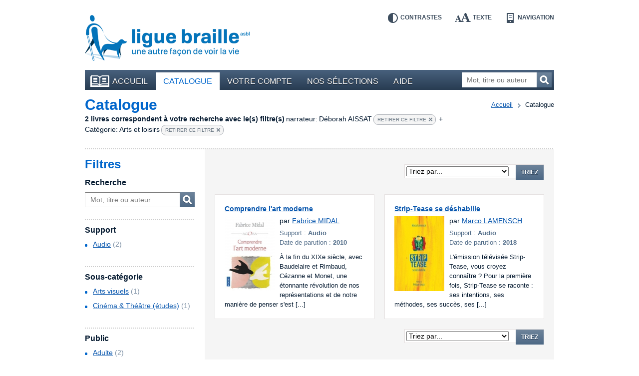

--- FILE ---
content_type: text/html; charset=UTF-8
request_url: https://bibliotheque.braille.be/fr/catalogue?filters%5BstoryTellers%5D=D%C3%A9borah+AISSAT&filters%5Bcategories%5D=Arts+et+loisirs
body_size: 5099
content:
<!DOCTYPE html>
<!--[if lt IE 7 ]> <html class="no-js ie6 lte9 lte8 lte7 " lang="fr"  > <![endif]-->
<!--[if IE 7 ]>    <html class="no-js ie7 lte9 lte8 lte7 " lang="fr"  > <![endif]-->
<!--[if IE 8 ]>    <html class="no-js ie8 lte9 lte8 " lang="fr"  > <![endif]-->
<!--[if IE 9 ]>    <html class="no-js ie9 lte9 " lang="fr"  > <![endif]-->
<!--[if (gt IE 9)|!(IE)]><!--> <html class="no-js " lang="fr"   > <!--<![endif]-->
    <head>
        <meta charset="utf-8" />

        <title>    Catalogue |     Bibliothèque en ligne de la Ligue Braille</title>

            
        <meta name="viewport" content="width=device-width,initial-scale=1" />
        <meta name="generator" content="Fratello CMS - Marlon bvba" />

                <!-- OpenGraph -->
        <meta property="og:title" content=" | Bibliothèque en ligne de la Ligue Braille" />
        <meta property="og:image" content="https://static.bibliotheque.braille.be/assets/e8503204c4529288a68951d68841ad1a90018ea2/img/print.png" />
        <meta name="og:url" content="https://bibliotheque.braille.be/fr/catalogue?filters%5BstoryTellers%5D=D%C3%A9borah+AISSAT&amp;filters%5Bcategories%5D=Arts+et+loisirs" />
        
        

                
	
	
	
        <meta name="og:site_name" content="Bibliothèque en ligne de la Ligue Braille" />

        <link href='https://fonts.googleapis.com/css?family=Ubuntu:400,700,400italic,700italic' rel='stylesheet' type='text/css'>

        <link charset="utf-8" type="text/css" href="https://static.bibliotheque.braille.be/assets/e8503204c4529288a68951d68841ad1a90018ea2/css/main.css" rel="stylesheet" />

        <script type="text/javascript" src="https://static.bibliotheque.braille.be/assets/e8503204c4529288a68951d68841ad1a90018ea2/js/libs/modernizr/2.7.1/modernizr.custom.js"></script>
        

        <!-- upgrade warning -->
        <!--[if lte IE 6]><script src="https://static.bibliotheque.braille.be/assets/e8503204c4529288a68951d68841ad1a90018ea2/js/ie6/warning.js"></script><script>window.onload=function(){e("https://static.bibliotheque.braille.be/assets/e8503204c4529288a68951d68841ad1a90018ea2/js/ie6/")}</script><![endif]-->

                    <!-- Insert GA Code -->
            <script type="text/javascript">

                var _gaq = _gaq || [];
                _gaq.push(['_setAccount', 'UA-15058790-1']);
                _gaq.push(['_setDomainName', 'braille.be']);
                                _gaq.push(['_trackPageview']);

                (function() {
                    var ga = document.createElement('script'); ga.type = 'text/javascript'; ga.async = true;
                    ga.src = ('https:' == document.location.protocol ? 'https://ssl' : 'http://www') + '.google-analytics.com/ga.js';
                    var s = document.getElementsByTagName('script')[0]; s.parentNode.insertBefore(ga, s);
                })();

            </script>
            </head>

    <body class="product module-catalog">
        <div id="fb-root"></div>
        <script>(function(d, s, id) {
          var js, fjs = d.getElementsByTagName(s)[0];
          if (d.getElementById(id)) return;
          js = d.createElement(s); js.id = id;
          js.src = "//connect.facebook.net/fr_FR/all.js#xfbml=1&appId=564361416978938";
          fjs.parentNode.insertBefore(js, fjs);
        }(document, 'script', 'facebook-jssdk'));</script>

        
        <div class="container group">

                        <header class="primary" role="banner">
                <div class="inner">
                    <!-- Skip links -->
                    <ul id="skip" class="hide">
                        <li><a accesskey="S" href="#main" title="Aller au contenu">Aller au contenu</a></li>
                        <li><a accesskey="1" href="#nav" title="Aller au menu">Aller au menu</a></li>
                        <li><a accesskey="2" href="#search-form" title="Aller à la recherche">Aller à la recherche</a></li>
                    </ul>

                    <a title="Bibliothèque en ligne de la Ligue Braille" href="https://bibliotheque.braille.be/fr" class="site-logo">
                        <img src="https://static.bibliotheque.braille.be/assets/e8503204c4529288a68951d68841ad1a90018ea2/img/logo_fr.png" alt="Bibliothèque en ligne de la Ligue Braille" class="normal" />
                        <img src="https://static.bibliotheque.braille.be/assets/e8503204c4529288a68951d68841ad1a90018ea2/img/logo_fr_contrast.png" alt="Bibliothèque en ligne de la Ligue Braille" class="contrast" />
                    </a>

                    <!-- Accessibility tools -->
                    <nav id="tools" class="tools group">
                        <h2 class="hide">Outils d&#039;accessibilité</h2>
                        <ul class="group">
                            <li class="contrast"><a href="" data-type="contrast" title="Inverser les contrastes">Contrastes<i></i></a></li>
                            <li class="enlarge"><a href="" data-type="enlarge" title="Agrandir les textes">Texte<i></i></a></li>
                            <li class="layout">
                                <a href="" data-type="mobile" title="Passer en mode navigation">Navigation<i></i></a>
                            </li>
                        </ul>
                    </nav>

                    
                                            
<nav id="nav" class="primary" role="navigation">
    <h1>Menu</h1>        <ul class="group">
                <li class="">
            <a href="https://bibliotheque.braille.be/fr" class="first"><i></i>Accueil</a>
            
                                </li>
                <li class="selected">
            <a href="https://bibliotheque.braille.be/fr/catalogue" ><i></i>Catalogue</a>
            
                                </li>
                <li class="">
            <a href="https://bibliotheque.braille.be/fr/votre-compte" ><i></i>Votre compte</a>
            
                                </li>
                <li class="">
            <a href="https://bibliotheque.braille.be/fr/productgalleries" ><i></i>Nos sélections</a>
            
                                </li>
                <li class="">
            <a href="https://bibliotheque.braille.be/fr/aide" ><i></i>Aide</a>
            
                                </li>
            </ul>

    <a title="Ouvrir le menu" class="toggle" href="#nav"><span><i></i></span>Ouvrir le menu</a>
    <a title="Fermer le menu" class="toggle toggle-close" href="#nav"><span><i></i></span>Fermer le menu</a>
</nav>                                            
                    
                                            <form class="search-form hidden-phone" action="https://bibliotheque.braille.be/fr/catalogue" method="get" role="search" id="search-form">
                            <fieldset>
                                <label for="search-query" class="hide">Mot, titre ou auteur</label>
                                <input type="search" name="filters[search]" id="search-query" placeholder="Mot, titre ou auteur" class="field" title="Mot, titre ou auteur" />
                                <button href="" class="submit button">Recherchez<i></i></button>
                            </fieldset>
                        </form>
                    
                                    </div>
            </header>
            
            <section class="main product-browser has-sidebar equalize" data-url="" data-type="facet">
    <header class="secondary dotted-bottom">
        <nav class="breadcrumb group">
	<strong class="hide">Vous êtes ici ::</strong>
	
	<span class="hide"> de </span>
	
	<a href="/">Accueil</a>
	
        
    <span>vers</span>
        <em>Catalogue</em>
    
</nav>

        <h1 id="main">Catalogue</h1>

        
                                                                                                                                                
                    <div class="filter-results group">
                <span class="filter-count">2 livres correspondent à votre recherche avec le(s) filtre(s)</span>
                                                            <span class="filter-divider"></span>
                        <span class="filter-item">
                            <span class="filter-name">narrateur:</span> 
                            <span class="filter-value">Déborah AISSAT</span>
                                                                                                                                                                                                                                                                                <a href="https://bibliotheque.braille.be/fr/catalogue?filters%5Bcategories%5D=Arts+et+loisirs" class="remove">Retirer ce filtre<i></i></a>
                        </span>
                                                                                <span class="filter-divider">+ </span>
                        <span class="filter-item">
                            <span class="filter-name">Catégorie:</span> 
                            <span class="filter-value">Arts et loisirs</span>
                                                                                                                                                                                                                                                                                <a href="https://bibliotheque.braille.be/fr/catalogue?filters%5BstoryTellers%5D=D%C3%A9borah+AISSAT" class="remove">Retirer ce filtre<i></i></a>
                        </span>
                                                    <a href="#filters" class="hide">Affinez votre recherche</a>
            </div>
            </header>

    <div class="cols group">
        <aside class="primary col col-3 bp-phone-col-12 hidden-tablet hidden-desktop">
            <div class="box box-blue dotted">
                <form action="" method="get" class="filters dotted-bottom" id="phone-filters">
                    <h1>Filtres</h1>
                    <div class="inner">
                        <!-- search -->
                        <fieldset class="filter search-form">
                            <h2><label for="filter-search-phone">Recherche</label></h2>
                            <div class="row group">
                                <input type="text" name="filters[search]" id="filter-search-phone" placeholder="Mot, titre ou auteur" class="field" />
                                <button class="button">Mot, titre ou auteur<i></i></button>
                            </div>
                        </fieldset>

                        <!-- productFormat -->
                                                                <fieldset class="filter dotted">
            <h2>Support</h2>
            <div class="contents">
                    <ul>
                    <li class="">
                                                                                    <a href="https://bibliotheque.braille.be/fr/catalogue?filters%5BstoryTellers%5D=D%C3%A9borah+AISSAT&amp;filters%5Bcategories%5D=Arts+et+loisirs&amp;filters%5BproductFormat%5D=audio">Audio</a>
                                        <span class="count">(2)</span>
                                            <i class="icon"></i>
                                                </li>
                    <li class="">
                            </li>
                    <li class="">
                            </li>
                    <li class="">
                            </li>
                    <li class="">
                            </li>
            </ul>

            </div>
        </fieldset>
    
                        
                        <!-- media -->
                        
                        <!-- voice -->
                        
                        <!-- BrailleType -->
                        
                        <!-- FontSize -->
                        
                        <!-- AudienceAge -->
                        
                        <!-- categories -->
                                                                                                                            <fieldset class="filter dotted">
                    <h2>Sous-catégorie</h2>
                    <div class="contents">
                            <ul>
                    <li class="">
                                                                                    <a href="https://bibliotheque.braille.be/fr/catalogue?filters%5BstoryTellers%5D=D%C3%A9borah+AISSAT&amp;filters%5Bcategories%5D=Arts+visuels">Arts visuels</a>
                                        <span class="count">(1)</span>
                                            <i class="icon"></i>
                                                </li>
                    <li class="">
                                                                                    <a href="https://bibliotheque.braille.be/fr/catalogue?filters%5BstoryTellers%5D=D%C3%A9borah+AISSAT&amp;filters%5Bcategories%5D=Cin%C3%A9ma+%26+Th%C3%A9%C3%A2tre+%28%C3%A9tudes%29">Cinéma &amp; Théâtre (études)</a>
                                        <span class="count">(1)</span>
                                            <i class="icon"></i>
                                                </li>
            </ul>

                    </div>
                </fieldset>
                        
                    
                        
                        <!-- productAudience -->
                                                                <fieldset class="filter dotted">
            <h2>Public</h2>
            <div class="contents">
                    <ul>
                    <li class="">
                                                                                    <a href="https://bibliotheque.braille.be/fr/catalogue?filters%5BstoryTellers%5D=D%C3%A9borah+AISSAT&amp;filters%5Bcategories%5D=Arts+et+loisirs&amp;filters%5BaudienceName%5D=adults">Adulte</a>
                                        <span class="count">(2)</span>
                                            <i class="icon"></i>
                                                </li>
                    <li class="">
                            </li>
            </ul>

            </div>
        </fieldset>
    
                        
                        <!-- date -->
                                                                <fieldset class="filter dotted">
            <h2>Date d&#039;ajout</h2>
            <div class="contents">
                    <ul>
                    <li class="">
                                                                                    <a href="https://bibliotheque.braille.be/fr/catalogue?filters%5BstoryTellers%5D=D%C3%A9borah+AISSAT&amp;filters%5Bcategories%5D=Arts+et+loisirs&amp;filters%5Btimestamp%5D=timestamp_all">Tout</a>
                                        <span class="count">(2)</span>
                                            <i class="icon"></i>
                                                </li>
                    <li class="">
                            </li>
                    <li class="">
                            </li>
                    <li class="">
                            </li>
            </ul>

            </div>
        </fieldset>
    
                        
                                            </div>
                    <a title="Ouvrir les filtres" class="toggle" href="#phone-filters"><span><i></i></span></a>
                    <a title="Fermer les filtres" class="toggle toggle-close" href="#phone-filters"><span><i></i></span></a>
                    
                </form>
                            </div>
        </aside>        

        <div class="col col-9 bp-phone-col-12 col-right">
            <div class="product-area">
                
                
                    <header class="row-paging">
                                
    <div class="paging">
        <div class="hide">Cette page contient les résultats <span class="stats"><span class="start">0</span> à <span class="end">2</span> sur  <span class="total">2</span></span></div>

        <div class="pages group">
                    
        </div>

            </div>

                <form method="post" action="https://bibliotheque.braille.be/fr/catalogue?filters%5BstoryTellers%5D=D%C3%A9borah+AISSAT&amp;filters%5Bcategories%5D=Arts+et+loisirs" class="category-sort">
            <label for="sort-select" class="hide">Triez les résultats par : </label>
            <select name="sorting[0][name]" id="sort-select">
                <option value="default">Triez par...</option>
                <!-- TITLE -->
                <option value="title" data-type="title" data-dir="ASC">Titre A-Z</option>
                <option value="title" data-type="title" data-dir="DESC">Titre Z-A</option>

                <!-- AUTHOR -->
                <option value="author" data-type="title" data-dir="ASC">Auteur A-Z</option>
                <option value="author" data-type="title" data-dir="DESC">Auteur Z-A</option>

                                
                <!-- DATE ADDED -->
                <option value="dateAdded" data-type="date-added" data-dir="ASC">Date d&#039;ajout la plus ancienne</option>
                <option value="dateAdded" data-type="date-added" data-dir="DESC">Date d&#039;ajout la plus récente</option>
            </select>
            <input type="hidden" class="sorting-dir" name="sorting[0][dir]" value="ASC" />
            <button href="" class="submit button">Triez</button>
        </form>
    
                    </header>

                    <div class="products group">
                                    <section class="widget widget-products group">
            
            <div class="items cols group">
                                    <article class="item col col-6 col-6 bp-tablet-col-12 bp-phone-col-12" itemscope itemtype="http://schema.org/Product">
                        <div class="inner equalize group">
                                                                                        
                            <h2 itemprop="name">
                                <a href="https://bibliotheque.braille.be/fr/catalogue/arts-et-loisirs/arts-visuels/031025-comprendre-l-art-moderne?filters%5BstoryTellers%5D=D%C3%A9borah+AISSAT&amp;filters%5Bcategories%5D=Arts+et+loisirs" itemprop="url" data-track-category="Product" data-track-action="productWidget" data-track-label="Comprendre l&#039;art moderne" class="product-url">Comprendre l&#039;art moderne</a>
                            </h2>

                            <div class="image group">
                                                                    <img src="https://static.bibliotheque.braille.be/uploads/assets/54258/1545252263-031025_resize-100x150.jpg" width="100" height="150" alt="Couverture du livre : &quot;Comprendre l&#039;art moderne&quot;" itemprop="image" class="product-img" />
                                
                                
                                                            </div>

                            <div class="author" itemprop="author">
                                par
                                                                    <a href="https://bibliotheque.braille.be/fr/catalogue?filters%5Bauthor%5D=Fabrice+MIDAL">Fabrice MIDAL</a>                                                            </div>
                            
                            <div class="meta">
                                <div class="type">Support : <span>Audio</span></div>
                                                                <div class="date">Date de parution : <span>2010</span></div>
                                                                <meta content="braille" itemprop="accessibilityFeature" />
                            </div>

                                                            <div class="description">
                                    <span class="hide">Résumé :</span>
                                    À la fin du XIXe siècle, avec Baudelaire et Rimbaud, Cézanne et Monet, une étonnante révolution de nos représentations et de notre manière de penser s'est [...]
                                </div>
                            
                                                    </div>
                    </article>

                                                        <article class="item col col-6 col-6 bp-tablet-col-12 bp-phone-col-12" itemscope itemtype="http://schema.org/Product">
                        <div class="inner equalize group">
                                                                                        
                            <h2 itemprop="name">
                                <a href="https://bibliotheque.braille.be/fr/catalogue/arts-et-loisirs/cinema-theatre-etudes/031693-strip-tease-se-deshabille?filters%5BstoryTellers%5D=D%C3%A9borah+AISSAT&amp;filters%5Bcategories%5D=Arts+et+loisirs" itemprop="url" data-track-category="Product" data-track-action="productWidget" data-track-label="Strip-Tease se déshabille" class="product-url">Strip-Tease se déshabille</a>
                            </h2>

                            <div class="image group">
                                                                    <img src="https://static.bibliotheque.braille.be/uploads/assets/58072/1562967758-031693_resize-100x150.jpg" width="100" height="150" alt="Couverture du livre : &quot;Strip-Tease se déshabille&quot;" itemprop="image" class="product-img" />
                                
                                
                                                            </div>

                            <div class="author" itemprop="author">
                                par
                                                                    <a href="https://bibliotheque.braille.be/fr/catalogue?filters%5Bauthor%5D=Marco+LAMENSCH">Marco LAMENSCH</a>                                                            </div>
                            
                            <div class="meta">
                                <div class="type">Support : <span>Audio</span></div>
                                                                <div class="date">Date de parution : <span>2018</span></div>
                                                                <meta content="braille" itemprop="accessibilityFeature" />
                            </div>

                                                            <div class="description">
                                    <span class="hide">Résumé :</span>
                                    L'émission télévisée Strip-Tease, vous croyez connaître ? Pour la première fois, Strip-Tease se raconte : ses intentions, ses méthodes, ses succès, ses [...]
                                </div>
                            
                                                    </div>
                    </article>

                                                </div>
        </section>

    

                                            </div>

                    <footer class="row-paging">
                                
    <div class="paging">
        <div class="hide">Cette page contient les résultats <span class="stats"><span class="start">0</span> à <span class="end">2</span> sur  <span class="total">2</span></span></div>

        <div class="pages group">
                    
        </div>

            </div>

                <form method="post" action="https://bibliotheque.braille.be/fr/catalogue?filters%5BstoryTellers%5D=D%C3%A9borah+AISSAT&amp;filters%5Bcategories%5D=Arts+et+loisirs" class="category-sort">
            <label for="sort-select" class="hide">Triez les résultats par : </label>
            <select name="sorting[0][name]" id="sort-select">
                <option value="default">Triez par...</option>
                <!-- TITLE -->
                <option value="title" data-type="title" data-dir="ASC">Titre A-Z</option>
                <option value="title" data-type="title" data-dir="DESC">Titre Z-A</option>

                <!-- AUTHOR -->
                <option value="author" data-type="title" data-dir="ASC">Auteur A-Z</option>
                <option value="author" data-type="title" data-dir="DESC">Auteur Z-A</option>

                                
                <!-- DATE ADDED -->
                <option value="dateAdded" data-type="date-added" data-dir="ASC">Date d&#039;ajout la plus ancienne</option>
                <option value="dateAdded" data-type="date-added" data-dir="DESC">Date d&#039;ajout la plus récente</option>
            </select>
            <input type="hidden" class="sorting-dir" name="sorting[0][dir]" value="ASC" />
            <button href="" class="submit button">Triez</button>
        </form>
    
                    </footer>

                            </div>
        </div>

        <aside class="primary col col-3 bp-phone-col-12 hidden-phone">
            <div class="aside-inner">
                <form action="" method="get" class="filters" id="filters">
                    <h1>Filtres</h1>
                    <div class="inner">
                        <!-- search -->
                        <fieldset class="filter search-form">
                            <h2><label for="filter-search">Recherche</label></h2>
                            <div class="row group">
                                <input type="text" name="filters[search]" id="filter-search" placeholder="Mot, titre ou auteur" class="field" />
                                <button class="button submit">Mot, titre ou auteur<i></i></button>
                            </div>
                        </fieldset>

                        <!-- productFormat -->
                                                                <fieldset class="filter dotted">
            <h2>Support</h2>
            <div class="contents">
                    <ul>
                    <li class="">
                                                                                    <a href="https://bibliotheque.braille.be/fr/catalogue?filters%5BstoryTellers%5D=D%C3%A9borah+AISSAT&amp;filters%5Bcategories%5D=Arts+et+loisirs&amp;filters%5BproductFormat%5D=audio">Audio</a>
                                        <span class="count">(2)</span>
                                            <i class="icon"></i>
                                                </li>
                    <li class="">
                            </li>
                    <li class="">
                            </li>
                    <li class="">
                            </li>
                    <li class="">
                            </li>
            </ul>

            </div>
        </fieldset>
    
                        
                        <!-- media -->
                        
                        <!-- voice -->
                        
                        <!-- BrailleType -->
                        
                        <!-- FontSize -->
                        
                        <!-- AudienceAge -->
                        
                        <!-- categories -->
                                                                                                                            <fieldset class="filter dotted">
                    <h2>Sous-catégorie</h2>
                    <div class="contents">
                            <ul>
                    <li class="">
                                                                                    <a href="https://bibliotheque.braille.be/fr/catalogue?filters%5BstoryTellers%5D=D%C3%A9borah+AISSAT&amp;filters%5Bcategories%5D=Arts+visuels">Arts visuels</a>
                                        <span class="count">(1)</span>
                                            <i class="icon"></i>
                                                </li>
                    <li class="">
                                                                                    <a href="https://bibliotheque.braille.be/fr/catalogue?filters%5BstoryTellers%5D=D%C3%A9borah+AISSAT&amp;filters%5Bcategories%5D=Cin%C3%A9ma+%26+Th%C3%A9%C3%A2tre+%28%C3%A9tudes%29">Cinéma &amp; Théâtre (études)</a>
                                        <span class="count">(1)</span>
                                            <i class="icon"></i>
                                                </li>
            </ul>

                    </div>
                </fieldset>
                        
                    
                        
                        <!-- productAudience -->
                                                                <fieldset class="filter dotted">
            <h2>Public</h2>
            <div class="contents">
                    <ul>
                    <li class="">
                                                                                    <a href="https://bibliotheque.braille.be/fr/catalogue?filters%5BstoryTellers%5D=D%C3%A9borah+AISSAT&amp;filters%5Bcategories%5D=Arts+et+loisirs&amp;filters%5BaudienceName%5D=adults">Adulte</a>
                                        <span class="count">(2)</span>
                                            <i class="icon"></i>
                                                </li>
                    <li class="">
                            </li>
            </ul>

            </div>
        </fieldset>
    
                        
                        <!-- date -->
                                                                <fieldset class="filter dotted">
            <h2>Date d&#039;ajout</h2>
            <div class="contents">
                    <ul>
                    <li class="">
                                                                                    <a href="https://bibliotheque.braille.be/fr/catalogue?filters%5BstoryTellers%5D=D%C3%A9borah+AISSAT&amp;filters%5Bcategories%5D=Arts+et+loisirs&amp;filters%5Btimestamp%5D=timestamp_all">Tout</a>
                                        <span class="count">(2)</span>
                                            <i class="icon"></i>
                                                </li>
                    <li class="">
                            </li>
                    <li class="">
                            </li>
                    <li class="">
                            </li>
            </ul>

            </div>
        </fieldset>
    
                        
                                            </div>
                </form>
                            </div>
        </aside>        
    </div>
</section>

            <footer class="primary dotted">
                <div class="cols group">
                    <div class="col col-3 bp-phone-col-12">
                        <h2>Comment nous contacter ?</h2>
                        <div itemscope itemtype="http://schema.org/Organization" id="contact-info">
                            <div itemprop="name">Bibliothèque de la Ligue Braille</div>
                            <div itemprop="address" itemscope itemtype="http://schema.org/PostalAddress">
                                <div itemprop="streetAddress">Rue d&#039;Angleterre 57</div>
                                <div>
                                    <span itemprop="postalCode">1060</span> <span itemprop="addressLocality">Bruxelles</span>
                                </div>
                                <div itemprop="addressCountry">Belgique</div>
                                <div>Tel. <span itemprop="telephone">02 533 32 40</span></div>
                                <div>Fax <span itemprop="faxNumber">02 537 64 26</span></div>
                                <a href="mailto:bib@braille.be" itemprop="email">bib@braille.be</a>
                            </div>
                        </div>
                    </div>

                    <div class="col col-5 bp-phone-col-12">
                        <h2>À propos de nous</h2>
                        <div class="description">
                            <p>La Ligue Braille est une asbl qui a pour mission d&#039;aider les personnes aveugles et malvoyantes dans tous les aspects de leur vie.</p>
                        </div>

                        
<nav id="nav" class="secondary " role="navigation">
            <ul class="group">
            </ul>

</nav>                    </div>

                    <div class="col col-4 bp-phone-col-12">
                        <h2>Facebook</h2>
                        <p>Suivez les actualités de notre page Facebook en cliquant sur &quot;J&#039;aime&quot;.</p>

                        <div class="fb-like" data-href="https://www.facebook.com/liguebraille" data-width="280" data-layout="standard" data-action="like" data-show-faces="false" data-share="false"></div>

                        <h2>La Bibliothèque est soutenue par</h2>
                        <ul class="cols footer-logos">
                            <li class="col col-4"><a href="http://www.federation-wallonie-bruxelles.be/"><img src="https://static.bibliotheque.braille.be/assets/e8503204c4529288a68951d68841ad1a90018ea2/img/logo_fwb.png" alt="Fédération Wallonie-Bruxelles" /></a></li>
                            <li class="col col-4"><a href="http://oeuvres.lesoir.be/"><img src="https://static.bibliotheque.braille.be/assets/e8503204c4529288a68951d68841ad1a90018ea2/img/logo_lods.png" alt="Les Œuvres du Soir" /></a></li>
                            <li class="col col-4"><a href="http://www.cocof.irisnet.be/"><img src="https://static.bibliotheque.braille.be/assets/e8503204c4529288a68951d68841ad1a90018ea2/img/logo_ccf.png" alt="Commission communautaire française" /></a></li>
                            <li class="col col-8"><a href="https://www.combell.com/"><img src="https://static.bibliotheque.braille.be/assets/e8503204c4529288a68951d68841ad1a90018ea2/img/logo_combell.png" alt="Combell" /></a></li>
                            <li class="col col-4"><a href="http://www.rtbf.be/cap48/"><img src="https://static.bibliotheque.braille.be/assets/e8503204c4529288a68951d68841ad1a90018ea2/img/logo_cap48.png" alt="Cap48 - RTBF" style="margin-left: -4px;" /></a></li>
                        </ul>
                    </div>
                </div>

                <div class="footer-nav dotted">
                    <div class="cols group">
                        <small class="col col-3 bp-phone-col-6">
                            © Ligue Braille 2026
                        </small>
                        
<nav id="nav" class="col col-5 bp-phone-col-6 secondary" role="navigation">
            <ul class="group">
                <li class="">
            <a href="http://www.marlon.be" class="first"><i></i>Made by Marlon</a>
            
                                </li>
            </ul>

</nav>
                        <div class="col col-4 bp-phone-col-12 footer-logos">
                            <a href="" class="logo-w3c"><img src="https://static.bibliotheque.braille.be/assets/e8503204c4529288a68951d68841ad1a90018ea2/img/logo_w3c.png" alt="W3C" /></a>
                            <small>Ce site répond aux normes d&#039;accessibilité W3C</small>
                        </div>
                    </div>

                    

                </div>
            </footer>
        </div>

                <script id="fratello-javascript-translations" type="application/json">{
}
</script>
        <script data-main="https://static.bibliotheque.braille.be/assets/e8503204c4529288a68951d68841ad1a90018ea2/js/init-build.js" src="https://static.bibliotheque.braille.be/assets/e8503204c4529288a68951d68841ad1a90018ea2/js/require-jquery.min.js"></script>
        
                            </body>
</html>
